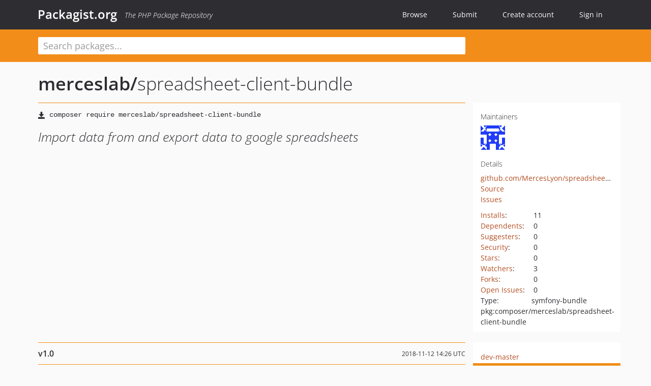

--- FILE ---
content_type: text/html; charset=UTF-8
request_url: https://packagist.org/packages/merceslab/spreadsheet-client-bundle
body_size: 4938
content:
<!DOCTYPE html>
<html>
    <head>
        <meta charset="UTF-8" />

        <title>merceslab/spreadsheet-client-bundle - Packagist.org</title>
        <meta name="description" content="Import data from and export data to google spreadsheets" />
        <meta name="author" content="Jordi Boggiano" />
            <link rel="canonical" href="https://packagist.org/packages/merceslab/spreadsheet-client-bundle" />

        <meta name="viewport" content="width=device-width, initial-scale=1.0" />

        <link rel="shortcut icon" href="/favicon.ico?v=1767529556" />

        <link rel="stylesheet" href="/build/app.css?v=1767529556" />
        
            <link rel="alternate" type="application/rss+xml" title="New Releases - merceslab/spreadsheet-client-bundle" href="https://packagist.org/feeds/package.merceslab/spreadsheet-client-bundle.rss" />
    <link rel="alternate" type="application/rss+xml" title="New Releases - merceslab" href="https://packagist.org/feeds/vendor.merceslab.rss" />
            <link rel="alternate" type="application/rss+xml" title="Newly Submitted Packages - Packagist.org" href="https://packagist.org/feeds/packages.rss" />
        <link rel="alternate" type="application/rss+xml" title="New Releases - Packagist.org" href="https://packagist.org/feeds/releases.rss" />
        

        <link rel="search" type="application/opensearchdescription+xml" href="/search.osd?v=1767529556" title="Packagist.org" />

        <script nonce="BkEpT/9m+3EzDGDvViPMTA==">
            var onloadRecaptchaCallback = function() {
                document.querySelectorAll('.recaptcha-protected').forEach((el) => {
                    el.closest('form').querySelectorAll('button, input[type="submit"]').forEach((submit) => {
                        grecaptcha.render(submit, {
                            'sitekey' : '6LfKiPoUAAAAAGlKWkhEEx7X8muIVYy6oA0GNdX0',
                            'callback' : function (token) {
                                submit.form.submit();
                            }
                        });
                    })
                });
            };
        </script>
        
            <link rel="stylesheet" href="/css/github/markdown.css?v=1767529556">
        </head>
    <body>
    <section class="wrap">
        <header class="navbar-wrapper navbar-fixed-top">
                        <nav class="container">
                <div class="navbar" role="navigation">
                    <div class="navbar-header">
                        <button type="button" class="navbar-toggle" data-toggle="collapse" data-target=".navbar-collapse">
                            <span class="sr-only">Toggle navigation</span>
                            <span class="icon-bar"></span>
                            <span class="icon-bar"></span>
                            <span class="icon-bar"></span>
                        </button>
                        <h1 class="navbar-brand"><a href="/">Packagist.org</a> <em class="hidden-sm hidden-xs">The PHP Package Repository</em></h1>
                    </div>

                    <div class="collapse navbar-collapse">
                        <ul class="nav navbar-nav">
                            <li>
                                <a href="/explore/">Browse</a>
                            </li>
                            <li>
                                <a href="/packages/submit">Submit</a>
                            </li>                            <li>
                                <a href="/register/">Create account</a>
                            </li>
                            <li class="nav-user">
                                <section class="nav-user-signin">
                                    <a href="/login/">Sign in</a>

                                    <section class="signin-box">
                                        <form action="/login/" method="POST" id="nav_login">
                                            <div class="input-group">
                                                <input class="form-control" type="text" id="_username" name="_username" placeholder="Username / Email">
                                                <span class="input-group-addon"><span class="icon-user"></span></span>
                                            </div>
                                            <div class="input-group">
                                                <input class="form-control" type="password" id="_password" name="_password" placeholder="Password">
                                                <span class="input-group-addon"><span class="icon-lock"></span></span>
                                            </div>

                                            <div class="checkbox">
                                                <label for="_remember_me">
                                                    <input type="checkbox" id="_remember_me" name="_remember_me" value="on" checked="checked" /> Remember me
                                                </label>
                                            </div>
                                            <div class="signin-box-buttons">
                                                <a href="/login/github" class="pull-right btn btn-primary btn-github"><span class="icon-github"></span>Use Github</a>
                                                <button type="submit" class="btn btn-success" id="_submit_mini" name="_submit">Log in</button>
                                            </div>
                                        </form>

                                        <div class="signin-box-register">
                                            <a href="/register/">No account yet? Create one now!</a>
                                        </div>
                                    </section>
                                </section>
                            </li>                        </ul>
                    </div>
                </div>
            </nav>
        </header>

        <section class="wrapper wrapper-search">
    <div class="container ">
        <form name="search_query" method="get" action="/search/" id="search-form" autocomplete="off">
            <div class="sortable row">
                <div class="col-xs-12 js-search-field-wrapper col-md-9">
                                                            <input type="search" id="search_query_query" name="query" required="required" autocomplete="off" placeholder="Search packages..." tabindex="1" class=" form-control" value="" />
                </div>
            </div>
        </form>    </div>
</section>


                
        
        <section class="wrapper">
            <section class="container content" role="main">
                                    <div id="search-container" class="hidden">
                        <div class="row">
                            <div class="search-list col-md-9"></div>

                            <div class="search-facets col-md-3">
                                <div class="search-facets-active-filters"></div>
                                <div class="search-facets-type"></div>
                                <div class="search-facets-tags"></div>
                            </div>
                        </div>

                        <div class="row">
                            <div class="col-md-9">
                                <div id="powered-by">
                                    Search by <a href="https://www.algolia.com/"><img src="/img/algolia-logo-light.svg?v=1767529556"></a>
                                </div>
                                <div id="pagination-container">
                                    <div class="pagination"></div>
                                </div>
                            </div>
                        </div>
                    </div>
                
                    <div class="row" id="view-package-page">
        <div class="col-xs-12 package">
            <div class="package-header">

                <div class="row">
                    <div class="col-md-9">
                        <h2 class="title">
                                                        <a href="/packages/merceslab/">merceslab<span class="hidden"> </span>/</a><span class="hidden"> </span>spreadsheet-client-bundle
                        </h2>
                    </div>
                </div>
            </div>

            <div class="row">
                <div class="col-md-8">
                    <p class="requireme"><i class="glyphicon glyphicon-save"></i> <input type="text" readonly="readonly" value="composer require merceslab/spreadsheet-client-bundle" /></p>

                    
                                        
                    
                    <p class="description">Import data from and export data to google spreadsheets</p>

                                                        </div>

                <div class="col-md-offset-1 col-md-3">
                    <div class="row package-aside">
                        <div class="details col-xs-12 col-sm-6 col-md-12">
                            <h5>Maintainers</h5>
                            <p class="maintainers">
                                <a href="/users/gmanen/"><img width="48" height="48" title="gmanen" src="https://www.gravatar.com/avatar/9cf973b70f53fe114063efd8ca9e8c9dd45606ad49b5a9dba27fdecb0d0ada64?s=48&amp;d=identicon" srcset="https://www.gravatar.com/avatar/9cf973b70f53fe114063efd8ca9e8c9dd45606ad49b5a9dba27fdecb0d0ada64?s=96&amp;d=identicon 2x"></a>
                                                            </p>

                            
                            <h5>Details</h5>
                                                        <p class="canonical">
                                <a href="https://github.com/MercesLyon/spreadsheet-client-bundle" title="Canonical Repository URL">github.com/MercesLyon/spreadsheet-client-bundle</a>
                            </p>

                                                                                        <p><a rel="nofollow noopener external noindex ugc" href="https://github.com/MercesLyon/spreadsheet-client-bundle/tree/v1.0">Source</a></p>
                                                                                        <p><a rel="nofollow noopener external noindex ugc" href="https://github.com/MercesLyon/spreadsheet-client-bundle/issues">Issues</a></p>
                                                                                                                                                                                                                            </div>

                        
                        <div class="facts col-xs-12 col-sm-6 col-md-12">
                            <p>
                                <span>
                                    <a href="/packages/merceslab/spreadsheet-client-bundle/stats" rel="nofollow">Installs</a>:
                                </span>
                                11                            </p>
                                                            <p>
                                    <span>
                                        <a href="/packages/merceslab/spreadsheet-client-bundle/dependents?order_by=downloads" rel="nofollow">Dependents</a>:
                                    </span>
                                    0
                                </p>
                                                                                        <p>
                                    <span>
                                        <a href="/packages/merceslab/spreadsheet-client-bundle/suggesters" rel="nofollow">Suggesters</a>:
                                    </span>
                                    0
                                </p>
                                                                                        <p>
                                    <span>
                                        <a href="/packages/merceslab/spreadsheet-client-bundle/advisories" rel="nofollow">Security</a>:
                                    </span>
                                    0
                                </p>
                                                                                        <p>
                                    <span>
                                        <a href="https://github.com/MercesLyon/spreadsheet-client-bundle/stargazers">Stars</a>:
                                    </span>
                                    0
                                </p>
                                                                                        <p>
                                    <span>
                                        <a href="https://github.com/MercesLyon/spreadsheet-client-bundle/watchers">Watchers</a>:
                                    </span> 3
                                </p>
                                                                                        <p>
                                    <span>
                                        <a href="https://github.com/MercesLyon/spreadsheet-client-bundle/forks">Forks</a>:
                                    </span>
                                    0
                                </p>
                                                                                        <p>
                                    <span>
                                        <a rel="nofollow noopener external noindex ugc" href="https://github.com/MercesLyon/spreadsheet-client-bundle/issues">Open Issues</a>:
                                    </span>
                                    0
                                </p>
                                                                                                                    <p><span>Type:</span>symfony-bundle</p>
                                                                                    <p><span title="PURL / Package-URL">pkg:composer/merceslab/spreadsheet-client-bundle</span></p>
                        </div>
                    </div>
                </div>
            </div>

            
            
                            <div class="row versions-section">
                    <div class="version-details col-md-9">
                                                    <div class="title">
    <span class="version-number">v1.0</span>

    <span class="release-date">2018-11-12 14:26 UTC</span>
</div>

<div class="clearfix package-links">
            <div class="row">
                            <div class="clearfix visible-sm-block"></div>                <div class="clearfix visible-md-block visible-lg-block"></div>                <div class="requires col-sm-6 col-md-4 ">
                    <p class="link-type">Requires</p>
                                            <ul><li>php: ^7.1.3</li><li><a href="/packages/merceslab/spreadsheet-client">merceslab/spreadsheet-client</a>: ^1.0</li><li><a href="/packages/symfony/config">symfony/config</a>: ^3.4|^4.1</li><li><a href="/packages/symfony/dependency-injection">symfony/dependency-injection</a>: ^3.4|^4.1</li><li><a href="/packages/symfony/http-kernel">symfony/http-kernel</a>: ^3.4|^4.1</li></ul>
                                    </div>
                                                            <div class="devRequires col-sm-6 col-md-4 hidden-xs">
                    <p class="link-type">Requires (Dev)</p>
                                            <p class="no-links">None</p>
                                    </div>
                            <div class="clearfix visible-sm-block"></div>                                <div class="suggests col-sm-6 col-md-4 hidden-xs">
                    <p class="link-type">Suggests</p>
                                            <p class="no-links">None</p>
                                    </div>
                                            <div class="clearfix visible-md-block visible-lg-block"></div>                <div class="provides col-sm-6 col-md-4 hidden-xs">
                    <p class="link-type">Provides</p>
                                            <p class="no-links">None</p>
                                    </div>
                            <div class="clearfix visible-sm-block"></div>                                <div class="conflicts col-sm-6 col-md-4 hidden-xs">
                    <p class="link-type">Conflicts</p>
                                            <p class="no-links">None</p>
                                    </div>
                                                            <div class="replaces col-sm-6 col-md-4 hidden-xs">
                    <p class="link-type">Replaces</p>
                                            <p class="no-links">None</p>
                                    </div>
                    </div>
    </div>

<div class="metadata">
    <p class="license"><i class="glyphicon glyphicon-copyright-mark" title="License"></i> MIT <span class="source-reference"><i class="glyphicon glyphicon-bookmark" title="Source Reference"></i> 927a55caa464d4e95f1ae4258029c40b900d750e</span></p>

            <i class="glyphicon glyphicon-user" title="Authors"></i>
        <ul class="authors">
                            <li>Guillaume Manen                        <span class="visible-sm-inline visible-md-inline visible-lg-inline">&lt;g.manen<span style="display:none">.woop</span>@merces-lab.com&gt;</span></li>
                    </ul>
    
    </div>

                                            </div>
                    <div class="col-md-3 no-padding">
                        <div class="package-aside versions-wrapper">
    <ul class="versions">
                                <li class="details-toggler version" data-version-id="dev-master" data-load-more="/versions/4233098.json">
                <a rel="nofollow noindex" href="#dev-master" class="version-number">dev-master</a>

                
                            </li>
                                <li class="details-toggler version last open" data-version-id="v1.0" data-load-more="/versions/2574617.json">
                <a rel="nofollow noindex" href="#v1.0" class="version-number">v1.0</a>

                
                            </li>
            </ul>
    <div class="hidden versions-expander">
        <i class="glyphicon glyphicon-chevron-down"></i>
    </div>
</div>

    <div class="last-update">
                    <p class="auto-update-success">This package is auto-updated.</p>
                <p>Last update: 2026-01-13 07:15:27 UTC </p>
            </div>
                    </div>
                </div>
            
                            <hr class="clearfix">
                <div class="readme markdown-body">
                    <h1>README</h1>
                    <a id="user-content-install" class="anchor" href="#user-content-install" rel="nofollow noindex noopener external ugc"></a>
<pre class="notranslate"><code>composer require merceslab/spreadsheet-client-bundle
</code></pre>
<h1 class="heading-element">Configuration</h1><a id="user-content-configuration" class="anchor" href="#user-content-configuration" rel="nofollow noindex noopener external ugc"></a>
<pre class="notranslate"><code>merces_lab_google_spreadsheet:
    credentials: &#039;{}&#039; # JSON string
    files: # optional, creates a GoogleFile service named &#039;merces_lab.spreadsheet_client.google.file.my_file&#039;
        my_file:
            file: &#039;myFileId&#039;
    sheets: # optional, creates a GoogleSheet service named &#039;merces_lab.spreadsheet_client.google.sheet.my_sheet&#039;
        my_sheet:
            file: &#039;myFileId&#039;
            sheetName: &#039;mySheet&#039;
    tables: # optional, creates a GoogleTable service named &#039;merces_lab.spreadsheet_client.google.table.my_table&#039;
        my_table:
            file: &#039;myFileId&#039;
            sheetName: &#039;mySheet&#039;
            tableRange: &#039;H1:AA1&#039;
</code></pre>
<h1 class="heading-element">Usage</h1><a id="user-content-usage" class="anchor" href="#user-content-usage" rel="nofollow noindex noopener external ugc"></a>
<p>To write data into a Google Spreadsheet:</p>
<pre><span class="pl-ent">&lt;?php</span>

<span class="pl-k">use</span> <span class="pl-v">MercesLab</span>\<span class="pl-v">Component</span>\<span class="pl-v">SpreadsheetClient</span>\<span class="pl-smi">ClientInterface</span>;

<span class="pl-k">class</span> SomeService
{
    <span class="pl-k">public</span> <span class="pl-k">function</span> <span class="pl-en">export</span>(<span class="pl-smi"><span class="pl-smi">ClientInterface</span></span> <span class="pl-s1"><span class="pl-c1">$</span>client</span>)
    {
        <span class="pl-s1"><span class="pl-c1">$</span>client</span>-&gt;<span class="pl-en">write</span>([<span class="pl-s">&#039;<span class="pl-s">foor</span>&#039;</span>, <span class="pl-s">&#039;<span class="pl-s">bar</span>&#039;</span>,], <span class="pl-s">&#039;<span class="pl-s">myFile</span>&#039;</span>);
    }
}</pre>
<p>To read data from a Google Spreadsheet:</p>
<pre><span class="pl-ent">&lt;?php</span>

<span class="pl-k">use</span> <span class="pl-v">MercesLab</span>\<span class="pl-v">Component</span>\<span class="pl-v">SpreadsheetClient</span>\<span class="pl-smi">ClientInterface</span>;

<span class="pl-k">class</span> SomeService
{
    <span class="pl-k">public</span> <span class="pl-k">function</span> <span class="pl-en">import</span>(<span class="pl-smi"><span class="pl-smi">ClientInterface</span></span> <span class="pl-s1"><span class="pl-c1">$</span>client</span>)
    {
        <span class="pl-s1"><span class="pl-c1">$</span>data</span> &#61; <span class="pl-s1"><span class="pl-c1">$</span>client</span>-&gt;<span class="pl-en">read</span>(<span class="pl-s">&#039;<span class="pl-s">fileId</span>&#039;</span>);
    }
}</pre>
<p>Check the component documentation: <a href="https://github.com/MercesLyon/GoogleFixtures" rel="nofollow noindex noopener external ugc">https://github.com/MercesLyon/GoogleFixtures</a></p>

                </div>
                    </div>
    </div>
            </section>
        </section>
    </section>

        <footer class="wrapper-footer">
            <nav class="container">
                <div class="row">
                    <ul class="social col-xs-7 col-sm-4 col-md-2 pull-right">
                        <li><a href="http://github.com/composer/packagist" title="GitHub"><span class="icon-github"></span></a></li>
                        <li><a href="https://x.com/packagist" title="Follow @packagist"><span class="icon-twitter"></span></a></li>
                        <li><a href="mailto:contact@packagist.org" title="Contact"><span class="icon-mail"></span></a></li>
                    </ul>

                    <ul class="col-xs-4 col-sm-4 col-md-2">
                        <li><a href="/about">About Packagist.org</a></li>
                        <li><a href="/feeds/" rel="nofollow">Atom/RSS Feeds</a></li>
                    </ul>

                    <div class="clearfix visible-xs-block"></div>

                    <ul class="col-xs-3 col-sm-4 col-md-2">
                        <li><a href="/statistics" rel="nofollow">Statistics</a></li>
                        <li><a href="/explore/">Browse Packages</a></li>
                    </ul>

                    <div class="clearfix visible-xs-block visible-sm-block"></div>

                    <ul class="col-xs-3 col-sm-4 col-md-2">
                        <li><a href="/apidoc">API</a></li>
                        <li><a href="/mirrors">Mirrors</a></li>
                    </ul>

                    <div class="clearfix visible-xs-block"></div>

                    <ul class="col-xs-3 col-sm-4 col-md-2">
                        <li><a href="https://status.packagist.org/">Status</a></li>
                        <li><a href="https://p.datadoghq.com/sb/x98w56x71erzshui-4a54c45f82bacc991e83302548934b6a">Dashboard</a></li>
                    </ul>
                </div>

                <div class="row sponsor">
                    <p class="col-xs-12 col-md-6"><a class="short" href="https://packagist.com/"><img alt="Private Packagist" src="/img/private-packagist.svg?v2?v=1767529556" /></a> provides maintenance and hosting</p>
                    <p class="col-xs-12 col-md-6"><a class="long" href="https://bunny.net/"><img alt="Bunny.net" src="/img/bunny-net.svg?v=1767529556" /></a> provides bandwidth and CDN</p>
                    <p class="col-xs-12 col-md-6"><a class="short" href="https://www.aikido.dev/"><img alt="Aikido" src="/img/aikido.svg?v=1767529556" /></a> provides malware detection</p>
                    <p class="col-xs-12 col-md-6"><a class="long" href="https://datadog.com/"><img alt="Datadog" src="/img/datadog.svg?v=1767529556" /></a> provides monitoring</p>
                    <p class="col-xs-12 text-center"><a href="/sponsor/">Sponsor Packagist.org &amp; Composer</a></p>
                </div>
            </nav>
        </footer>

        <script nonce="BkEpT/9m+3EzDGDvViPMTA==">
            var algoliaConfig = {"app_id":"M58222SH95","search_key":"5ae4d03c98685bd7364c2e0fd819af05","index_name":"packagist"};
                        window.process = {
                env: { DEBUG: undefined },
            };
        </script>
        
        <script nonce="BkEpT/9m+3EzDGDvViPMTA==" src="/build/app.js?v=1767529556"></script>

            </body>
</html>
